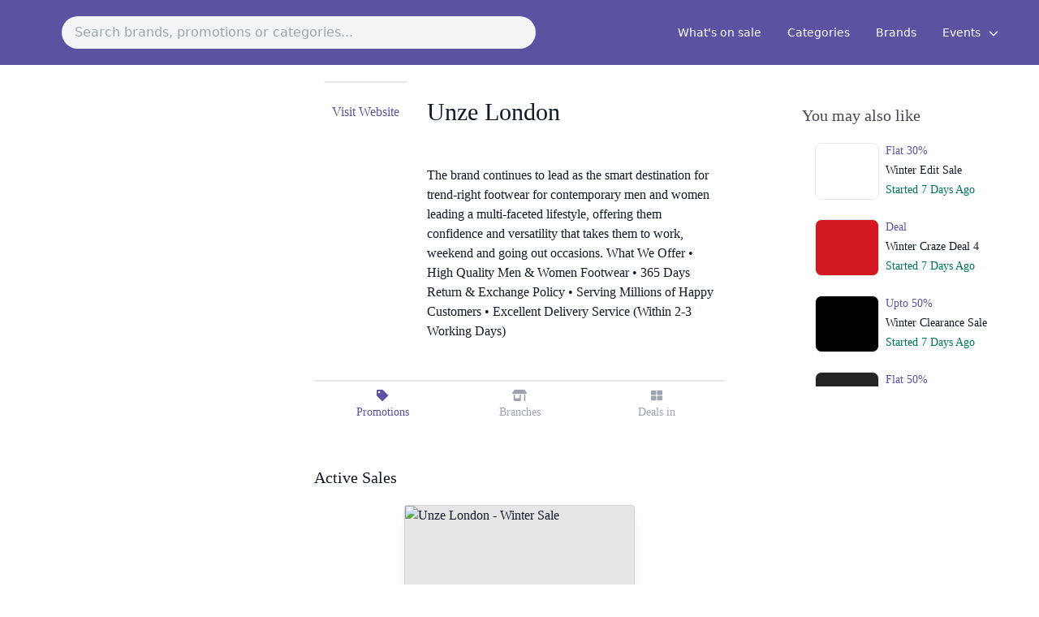

--- FILE ---
content_type: text/html; charset=UTF-8
request_url: https://saleboard.pk/brand/unze-london
body_size: 10107
content:
<!DOCTYPE html>
<html lang="en">
<head>
    <meta charset="utf-8">
    <meta name="viewport" content="width=device-width, initial-scale=1">
    <meta name="csrf-token" content="2tdDZd0RA4znOmxIvZTA4s6N5CGzNEcmXCnZ5i9X">

    <title>Unze London Sale, Deals &amp; Promotions - Saleboard</title>
    <meta name="description" content="Find all latest and hottest sales, deals, discounts and promotions on Unze London in Pakistan. The brand continues to lead as the smart destination for tre...">
    <meta name="robots" content="index, follow" />
            <link rel="canonical" href="https://saleboard.pk/brand/unze-london" />
    
    <link rel="icon" href="https://saleboard.pk/storage/app/public/favicon.ico">

    <!-- Fonts -->
    <link rel="stylesheet" href="https://fonts.googleapis.com/css2?family=Nunito:wght@400;600;700&display=swap">

    <!-- Styles -->

    <link rel="stylesheet" href="https://cdnjs.cloudflare.com/ajax/libs/tailwindcss/2.0.1/tailwind.min.css" integrity="sha512-+WF6UMXHki/uCy0vATJzyA9EmAcohIQuwpNz0qEO+5UeE5ibPejMRdFuARSrl1trs3skqie0rY/gNiolfaef5w==" crossorigin="anonymous" />
    <link rel="stylesheet" href="https://saleboard.pk/css/custom.css">

    <script defer src="https://use.fontawesome.com/releases/v5.3.1/js/all.js"></script>
    <script defer src="https://use.fontawesome.com/releases/v5.3.1/js/v4-shims.js"></script>
    <!-- Scripts -->
    <script src="https://cdn.jsdelivr.net/gh/alpinejs/alpine@v2.7.3/dist/alpine.js" defer></script>
    
    <script src="https://ajax.googleapis.com/ajax/libs/jquery/3.5.1/jquery.min.js"></script>
    <link rel="stylesheet" href="https://saleboard.pk/public/fonts/avenir.css?family=Avenir">
    <!-- Global site tag (gtag.js) - Google Analytics -->
    <script async src="https://www.googletagmanager.com/gtag/js?id=G-W7TCY0QJSR"></script>
    <script>
      window.dataLayer = window.dataLayer || [];
      function gtag(){dataLayer.push(arguments);}
      gtag('js', new Date());
    
      gtag('config', 'G-W7TCY0QJSR');
    </script>

    <!-- Hotjar Tracking Code for saleboard.app -->
    <script>
        (function(h,o,t,j,a,r){
            h.hj=h.hj||function(){(h.hj.q=h.hj.q||[]).push(arguments)};
            h._hjSettings={hjid:2328207,hjsv:6};
            a=o.getElementsByTagName('head')[0];
            r=o.createElement('script');r.async=1;
            r.src=t+h._hjSettings.hjid+j+h._hjSettings.hjsv;
            a.appendChild(r);
        })(window,document,'https://static.hotjar.com/c/hotjar-','.js?sv=');
    </script>
    
    <script type="text/javascript">
    (function(c,l,a,r,i,t,y){
        c[a]=c[a]||function(){(c[a].q=c[a].q||[]).push(arguments)};
        t=l.createElement(r);t.async=1;t.src="https://www.clarity.ms/tag/"+i;
        y=l.getElementsByTagName(r)[0];y.parentNode.insertBefore(t,y);
    })(window, document, "clarity", "script", "746nuif8yy");
    </script>
    
    <!-- Google Tag Manager -->
<script>(function(w,d,s,l,i){w[l]=w[l]||[];w[l].push({'gtm.start':
new Date().getTime(),event:'gtm.js'});var f=d.getElementsByTagName(s)[0],
j=d.createElement(s),dl=l!='dataLayer'?'&l='+l:'';j.async=true;j.src=
'https://www.googletagmanager.com/gtm.js?id='+i+dl;f.parentNode.insertBefore(j,f);
})(window,document,'script','dataLayer','GTM-T993Z9H');</script>
<!-- End Google Tag Manager -->

<style>


        @media  only screen and (min-width: 600px) {
            .scrollSec{
                overflow-y: auto;
                height: 90vh;
            }
        }
        .scrollSec::-webkit-scrollbar {
            width: 5px;

        }
        .scrollSec::-webkit-scrollbar-track {
            background: transparent;
        }
        .scrollSec::-webkit-scrollbar-thumb {
            background: #ACA9BB;
            border-radius: 20px;
        }
        .scrollSec {
            scroll-behavior: smooth;
        }
    </style>
</head>
<body>
<!--<div class="w-100 py-2 px-2 TitleBar"  style="background-color: #5b52a2">-->

<!---->
<!--    <a href="https://saleboard.pk"><div class="container mx-auto"><h1 class="text-white text-2xl text-center">Saleboard</h1></div></a>-->
<!--</div>-->

<div class="w-full text-gray-700" style="background-color: #5b52a2; position: sticky; top: 0; z-index: 1;">
    <div x-data="{ open: false }" class="flex flex-col max-w-screen-2xl px-4 mx-auto md:items-center md:justify-between md:flex-row md:px-6 lg:px-8">
        <div class="p-4 flex flex-row items-center justify-between">
            <a href="https://saleboard.pk">
                <img class="object-contain h-12 rounded-full" src="https://saleboard.pk/storage/app/public/logo-2.png" alt="">
            </a>
        </div>
        <div class="p-3 flex flex-row items-center justify-between md:w-6/12 sm:w-full search-input">
            <a href="" target="_blank" hidden class="searchanchor"></a>
            <input type="text" id="search" class="outline-none bg-gray-100 rounded-full p-2 w-full px-4" placeholder="Search brands, promotions or categories..." autocomplete="off">

            <button class="md:hidden rounded-lg focus:outline-none focus:shadow-outline" @click="open = !open">
                <svg fill="currentColor" viewBox="0 0 15 20" class="w-10 h-10" style="color: white">
                    <path x-show="!open" fill-rule="evenodd" d="M3 5a1 1 0 011-1h12a1 1 0 110 2H4a1 1 0 01-1-1zM3 10a1 1 0 011-1h12a1 1 0 110 2H4a1 1 0 01-1-1zM9 15a1 1 0 011-1h6a1 1 0 110 2h-6a1 1 0 01-1-1z" clip-rule="evenodd"></path>
                    <path x-show="open" fill-rule="evenodd" d="M4.293 4.293a1 1 0 011.414 0L10 8.586l4.293-4.293a1 1 0 111.414 1.414L11.414 10l4.293 4.293a1 1 0 01-1.414 1.414L10 11.414l-4.293 4.293a1 1 0 01-1.414-1.414L8.586 10 4.293 5.707a1 1 0 010-1.414z" clip-rule="evenodd"></path>
                </svg>
            </button>
        </div>

        <nav :class="{'flex': open, 'hidden': !open}" class="flex-col flex-grow pb-4 md:pb-0 hidden md:flex md:justify-end md:flex-row">
            
            <!--<a class="px-4 py-2 mt-2 text-sm text-white  md:mt-0" href="https://saleboard.pk/stories/guest-posting" >Write for us</a>!-->
            <a class="px-4 py-2 mt-2 text-sm text-white  md:mt-0" href="https://saleboard.pk/whats-on-sale" >What's on sale</a>
            <a class="px-4 py-2 mt-2 text-sm text-white  md:mt-0" href="https://saleboard.pk/categories">Categories</a>
            <a class="px-4 py-2 mt-2 text-sm text-white  md:mt-0" href="https://saleboard.pk/brands">Brands</a>
            <div x-data="{ open: false }" class="relative">
                <!-- Dropdown Toggle Button -->
                <button @click="open = !open" class="px-4 py-2 mt-2 text-sm md:mt-0 text-white hover:text-gray-200 focus:outline-none">
                    Events
                    <svg class="w-4 h-4 inline-block ml-1" fill="none" stroke="currentColor" viewBox="0 0 24 24" xmlns="http://www.w3.org/2000/svg">
                    <path stroke-linecap="round" stroke-linejoin="round" stroke-width="2" d="M19 9l-7 7-7-7"></path>
                    </svg>
                </button>
                
                <!-- Dropdown Menu Items -->
                <div x-show="open" @click.away="open = false" class="absolute right-0 mt-2 w-56 bg-white rounded-lg shadow-lg z-10">
                    <div class="scrollSec max-h-72 overflow-y-auto scrollbar-thin scrollbar-thumb-gray-400 scrollbar-track-gray-100">
                                             <a class="flex justify-between items-center px-4 py-2 text-gray-800 hover:bg-gray-200" href="https://saleboard.pk/event/winter" >
                         <span>Winter Sale</span>
                                                    <span class="text-white rounded-full px-2 py-1 text-xs" style="background-color: #5b52a2;">New</span>
                                                </a>
                                             <a class="flex justify-between items-center px-4 py-2 text-gray-800 hover:bg-gray-200" href="https://saleboard.pk/event/valentines-day" >
                         <span>Valentine&#039;s Day Sale</span>
                                                </a>
                                             <a class="flex justify-between items-center px-4 py-2 text-gray-800 hover:bg-gray-200" href="https://saleboard.pk/event/women-day" >
                         <span>International Women&#039;s Day Sale</span>
                                                </a>
                                             <a class="flex justify-between items-center px-4 py-2 text-gray-800 hover:bg-gray-200" href="https://saleboard.pk/event/pakistan-day" >
                         <span>Pakistan Day Sale</span>
                                                </a>
                                             <a class="flex justify-between items-center px-4 py-2 text-gray-800 hover:bg-gray-200" href="https://saleboard.pk/event/ramzan" >
                         <span>Ramadan Sale</span>
                                                </a>
                                             <a class="flex justify-between items-center px-4 py-2 text-gray-800 hover:bg-gray-200" href="https://saleboard.pk/event/eid-ul-fitr" >
                         <span>Eid ul Fitr Sale</span>
                                                </a>
                                             <a class="flex justify-between items-center px-4 py-2 text-gray-800 hover:bg-gray-200" href="https://saleboard.pk/event/labor-day" >
                         <span>Labor Day Sale</span>
                                                </a>
                                             <a class="flex justify-between items-center px-4 py-2 text-gray-800 hover:bg-gray-200" href="https://saleboard.pk/event/mothers-day" >
                         <span>Mothers Day Sale</span>
                                                </a>
                                             <a class="flex justify-between items-center px-4 py-2 text-gray-800 hover:bg-gray-200" href="https://saleboard.pk/event/eid-ul-adha" >
                         <span>Eid ul Adha Sale</span>
                                                </a>
                                             <a class="flex justify-between items-center px-4 py-2 text-gray-800 hover:bg-gray-200" href="https://saleboard.pk/event/fathers-day" >
                         <span>Fathers Day Sale</span>
                                                </a>
                                             <a class="flex justify-between items-center px-4 py-2 text-gray-800 hover:bg-gray-200" href="https://saleboard.pk/event/summer-sale" >
                         <span>Summer Sale</span>
                                                </a>
                                             <a class="flex justify-between items-center px-4 py-2 text-gray-800 hover:bg-gray-200" href="https://saleboard.pk/event/independence-day" >
                         <span>Independence Day Sale</span>
                                                </a>
                                             <a class="flex justify-between items-center px-4 py-2 text-gray-800 hover:bg-gray-200" href="https://saleboard.pk/event/defence-day" >
                         <span>Defence Day Sale</span>
                                                </a>
                                             <a class="flex justify-between items-center px-4 py-2 text-gray-800 hover:bg-gray-200" href="https://saleboard.pk/event/1010" >
                         <span>10.10 Sale</span>
                                                </a>
                                             <a class="flex justify-between items-center px-4 py-2 text-gray-800 hover:bg-gray-200" href="https://saleboard.pk/event/1111" >
                         <span>11.11 Sale</span>
                                                </a>
                                             <a class="flex justify-between items-center px-4 py-2 text-gray-800 hover:bg-gray-200" href="https://saleboard.pk/event/blessed-friday" >
                         <span>Blessed Friday Sale</span>
                                                </a>
                                             <a class="flex justify-between items-center px-4 py-2 text-gray-800 hover:bg-gray-200" href="https://saleboard.pk/event/1212" >
                         <span>12.12 Sale</span>
                                                </a>
                                             <a class="flex justify-between items-center px-4 py-2 text-gray-800 hover:bg-gray-200" href="https://saleboard.pk/event/christmas" >
                         <span>Christmas Sale</span>
                                                </a>
                                             <a class="flex justify-between items-center px-4 py-2 text-gray-800 hover:bg-gray-200" href="https://saleboard.pk/event/quaid-day" >
                         <span>Quaid Day Sale</span>
                                                </a>
                                             <a class="flex justify-between items-center px-4 py-2 text-gray-800 hover:bg-gray-200" href="https://saleboard.pk/event/new-year" >
                         <span>New Year Sale</span>
                                                </a>
                                        </div>
                </div>
            </div>

        </nav>
    </div>
    <div class="">

        <ul class="autocom-box">

        </ul>
    </div>
</div>
<div class="content font-sans text-gray-900 antialiased mb-20">
    <style>
        @media  only screen and (max-width: 600px) {
            .promotionCards {
                margin: auto;
                margin-bottom: 1em !important;
            }
        }

        .promotionCards {
            margin: auto;
        }

        .alsoLikeSec::-webkit-scrollbar {
            width: 5px;

        }

        .alsoLikeSec::-webkit-scrollbar-track {
            background: transparent;
        }

        .alsoLikeSec::-webkit-scrollbar-thumb {
            background: #ACA9BB;
            border-radius: 20px;
        }


    </style>
      <style>
    #search {

    }

    .wrappersearch ul li {
        position:relative;
    }



    .wrappersearch .search-input {
        background: #fff;
        width: 100%;
        /*border-radius: 5px;*/
        /*box-shadow: 0px 1px 5px 3px rgba(0, 0, 0, 0.12);*/

    }

    /*.search-input input {*/
    /*    height: 55px;*/
    /*    width: 100%;*/
    /*    outline: none;*/
    /*    border: none;*/
    /*    border-radius: 5px;*/
    /*    padding: 0 60px 0 20px;*/
    /*    font-size: 18px;*/
    /*    !*box-shadow: 0px 1px 5px rgba(0, 0, 0, 0.1);*!*/
    /*}*/

    .search-input.active input {
        /*border-radius: 5px 5px 0 0;*/
    }

    /*.search-input .autocom-box {*/
    /*    padding: 0;*/
    /*    opacity: 0;*/
    /*    pointer-events: none;*/
    /*    max-height: 280px;*/
    /*    overflow-y: auto;*/
    /*}*/

    /*.search-input.active .autocom-box {*/
    /*    padding: 10px 8px;*/
    /*    opacity: 1;*/
    /*    pointer-events: auto;*/
    /*}*/

    /*.autocom-box li {*/
    /*    list-style: none;*/
    /*    padding: 8px 12px;*/
    /*    display: none;*/
    /*    width: 100%;*/
    /*    cursor: default;*/
    /*    !*border-radius: 3px;*!*/
    /*}*/

    .search-input.active .autocom-box li {
        display: block;
    }

    .autocom-box li:hover {
        background: #efefef;
    }

    .autocom-box {
        width: 100%;
        display: block;
        position: absolute;
        background-color: white;
        min-width: 0;
        box-shadow: 0px 8px 16px 0px rgb(0 0 0 / 20%);
        z-index: 1;
        /*left: 25.45%;*/
    }

    .autocom-box > li{
        padding: .5rem;
    }
    .search-input .icon {
        position: absolute;
        right: 0px;
        top: 0px;
        height: 55px;
        width: 55px;
        text-align: center;
        line-height: 55px;
        font-size: 20px;
        color: #644bff;
        cursor: pointer;
    }
    .typeof{
        background: #c7c7c7;
        font-size: 0.6rem;
        border-radius: 10px;
        padding-right: .3rem;
        padding-left: .3rem;
        color: white;
    }

    @media  only screen and (max-width: 600px) {

        .autocom-box{
            width: 100% !important;
            position: inherit;
        }
    }
</style>

















<script>
    const searchWrapper = document.querySelector(".search-input");
    const inputBox = document.querySelector("#search");
    const suggBox = document.querySelector(".autocom-box");
    // const icon = searchWrapper.querySelector(".icon");
    let linkTag = document.querySelector(".searchanchor");


    // if user press any key and release
    inputBox.onkeyup = (e) => {
        let userData = e.target.value; //user enetered data
        let emptyArray = [];
        let emptyArrayc = [];
        let emptyArrayb = [];
        if (userData) {
            // icon.onclick = ()=>{
            //     webLink = "https://www.google.com/search?q=" + userData;
            //     linkTag.setAttribute("href", webLink);
            //     console.log(webLink);
            //     linkTag.click();
            // }

            request = $.ajax({
                url: "https://saleboard.pk/search",
                type: "post",
                data: {
                    "_token": "2tdDZd0RA4znOmxIvZTA4s6N5CGzNEcmXCnZ5i9X",
                    'search': userData,
                }
            });

            // Callback handler that will be called on success
            request.done(function (response, textStatus, jqXHR) {
                // console.log(response);
                // Log a message to the console
                // var response = JSON.stringify(response);
                // suggestionsName = [];
                // for (var i = 0; i < response.length; i++) {
                //     suggestionsName[i] = {
                //         "name": response[i]['name'],
                //         "slug": response[i]['slug']
                //     };
                // }
                // console.log(suggestionsName);

                // Callback handler that will be called on failure
                // request.fail(function (jqXHR, textStatus, errorThrown){
                //     // Log the error to the console
                //     console.error(
                //         "The following error occurred: "+
                //         textStatus, errorThrown
                //     );
                // });

                //
                // emptyArray = suggestionsName.filter((data) => {
                //     //filtering array value and user characters to lowercase and return only those words which are start with user enetered chars
                //     return data.toLocaleLowerCase().startsWith(userData.toLocaleLowerCase());
                // });

                emptyArray = response['categories'].map((data) => {
                    // passing return data inside li tag
                    return data = '<li><a href="https://saleboard.pk/category/'+data['slug']+'">' + capitalize(data['name']) + ' <small class="typeof">Category</small></a></li>';
                });

                emptyArrayb = response['brands'].map((data) => {
                    // passing return data inside li tag
                    return data = '<li><a href="https://saleboard.pk/brand/'+data['slug']+'">' + capitalize(data['name']) + ' <small class="typeof">Brand</small></a></li>';
                });
                emptyArrayc = response['promotions'].map((data) => {
                    // passing return data inside li tag
                    return data = '<li><a href="https://saleboard.pk/promotion/'+data['slug']+'">' + capitalize(data['name']) + ' <small class="typeof">Promotion</small></a></li>';
                });


                var arry = emptyArray.concat(emptyArrayb, emptyArrayc);
                $('.search-input').addClass("active");
                $('.autocom-box').fadeIn();

                showSuggestions(arry);
            });

        } else {
            searchWrapper.classList.remove("active"); //hide autocomplete box
            $('.autocom-box').fadeOut();

        }
    }


    function showSuggestions(list) {
        let listData;
        // if (!list.length) {
        //     userValue = inputBox.value;
        //     listData = '<li>' + userValue + '</li>';
        // } else {
            listData = list.join('');
        // }
        suggBox.innerHTML = listData;
    }

    function capitalize(str) {
        strVal = '';
        str = str.split(' ');
        for (var chr = 0; chr < str.length; chr++) {
            strVal += str[chr].substring(0, 1).toUpperCase() + str[chr].substring(1, str[chr].length) + ' '
        }
        return strVal
    }


</script>
    <div class="container py-2 px-2 mx-auto" style="font-family: 'Avenir' !important;">
        <div class="flex flex-wrap">
            <div class="w-full md:w-1/4 lg:w-1/4">
                <div class="md:block lg:block hidden">
                
                    <!--<a href="https://pakistantraveldiaries.com?referrer=saleboard&type=sideTower" rel="nofollow" target="_blank">-->
                    <!--    <img src="https://saleboard.pk/storage/app/public/aImages/PTD4x3.png" class="object-contain" loading="lazy"/>-->
                    <!--</a>-->
                    
                    <!--<a href="tel:+923247983122?referrer=saleboard&type=sideTower&code=BD-1" rel="nofollow" target="_blank">-->
                    <!--    <img src="https://saleboard.pk/storage/app/public/aImages/Parlor sidebar 2.gif" class="object-contain mx-auto" loading="lazy"/>-->
                    <!--</a>-->
                    
                                    
                </div>
                
                <div class="md:hidden lg:hidden block">
                                
                    <!--<a href="https://pakistantraveldiaries.com?referrer=saleboard&type=banner" rel="nofollow">-->
                    <!--    <img src="https://saleboard.pk/storage/app/public/aImages/PTDBanner.png" width="600" class="object-contain" loading="lazy" />-->
                    <!--</a>-->
                    
                    <!--<a href="https://instagram.com/stylinchic_official?referrer=saleboard&type=banner&code=BD-1" rel="nofollow" target="_blank" width="600">-->
                    <!--    <img src="https://saleboard.pk/storage/app/public/aImages/Parlor banner 1.gif" width="600" class="object-contain mx-auto" loading="lazy" />-->
                    <!--</a>-->
                    
                                    </div>
            </div>
            <div class="w-full md:w-2/4 lg:w-2/4">
                <div class="w-full md:w-4/5 lg:w-4/5 mx-auto">
                    <div class="flex flex-wrap">

                        <div class="flex flex-wrap  lg:mx-auto border-b-2 pb-12">
                            <div class="w-full md:w-1/4 p-3">
                                <img
                                    src="https://saleboard.pk/storage/app/public/brands/AkMhpTo8sbPyuEikTLfrqOc0GMm1/profile-image.jpg"

                                    class="border mx-auto rounded-lg"
                                    style=" object-fit: contain; margin-top: 0px; position: relative; background:  #FFFFFF center no-repeat;    height: auto;"
                                    alt="">
                                                                    <p class="text-gray-400 mx-auto text-center sba-color mt-6"><a rel="nofollow" href="https://unze.com.pk/?referrer=saleboard&code=BD-0" target="_blank">Visit Website</a></p>
                                                            </div>

                            <div class="w-full md:w-3/4 px-3">
                                <h1 class=" text-3xl mt-8">Unze London</h1>
                                <div class="w-full mt-12">
                                                                            The brand continues to lead as the smart destination for trend-right footwear for contemporary men and women leading a multi-faceted lifestyle, offering them confidence and versatility that takes them to work, weekend and going out occasions. 
What We Offer
•	High Quality Men &amp; Women Footwear 
•	365 Days Return &amp; Exchange Policy
•	Serving Millions of Happy Customers
•	Excellent Delivery Service (Within 2-3 Working Days)

                                                                    </div>



                            </div>

                        </div>
                    </div>
                    <ul class="list-reset flex w-full  lg:mx-auto">
                        <li class="w-2/6 p-0 text-center">
                            <a class="bg-white inline-block py-2 px-4 text-gray-400 text-sm active"
                               data-select="one" id="one" href="javascript:void(0)"><i class="fas fa-tag"></i> <h3>Promotions</h3></a>
                        </li>
                        <li class="w-2/6 p-0 text-center">
                            <a class="bg-white inline-block py-2 px-4 text-gray-400 text-sm" data-select="three"
                               id="three" href="javascript:void(0)"><i class="fas fa-store-alt"></i> <h3>Branches</h3></a>
                        </li>
                        <li class="w-2/6 p-0 text-center ">
                            <a class="bg-white inline-block py-2 px-4 text-gray-400 text-sm" data-select="two"
                               id="two" href="javascript:void(0)"><i class="fas fa-th-large"></i> <h3>Deals in</h3></a>
                        </li>


                    </ul>

                    <div class="content w-full  lg:mx-auto">
                        <div id="tabs1">
                            <h2 class="text-xl mt-12 mb-5">Active Sales</h2>
                            <div class="flex flex-wrap mb-12">
                                                                                                            <style>
.truncateTwoLine {
    overflow: hidden;
    text-overflow: ellipsis;
    height: 31px;
    white-space: normal;
}
</style>
<div class="lg:w-1/4 mb-2 mr-2 md:w-1/1 border-0 rounded border-0 shadow-lg border-gray-300 ml-0 sm:w-1/2 border promotionCards "
     style=" height: auto;  width: 17.8rem; margin-bottom: 2% !important;">
    <a href="https://saleboard.pk/promotion/unze-london-winter-sale-2025-december" class="mb-4">
        <div class="w-full rounded-lg" style="background: url('https://saleboard.pk/storage/app/public/brands/unze-london-promotions/1767195582.gif') center no-repeat;  background-size: cover;background-color:  rgba(255,255,255,0.5);">

            <div class="" style="background-color:rgba(0, 0, 0, 0.1);    backdrop-filter: blur(15px);">
            <img class=" mx-auto w-52 rounded-t"
                 src="https://saleboard.pk/storage/app/public/brands/unze-london-promotions/1767195582.gif"

                 style="min-width: 220px; min-height: 160px; width: 100%; object-fit: contain; margin-top: 0px; position: relative; background: transparent center no-repeat;    height: 140px;"
                 alt="Unze London - Winter Sale"
                 loading="lazy">
            </div>
        </div>
   

        <div class="px-2 py-3">

            <div class="">
                <div class="" style="">


                    <p class="promotion_type w-100">

                        <span class=" text-sm font-semibold " style="color: #5b52a2; text-transform: uppercase;">
                            Upto
                                                            75%
                                                                                </span>
                    </p>

                    <div class="flex flex-nowrap mt-1">
                        <div class="w-9/12">

                            <h3 class="truncate text-sm mt-1 font-semibold">Winter Sale</h3>

                        </div>
                    </div>
                </div>


            </div>

            <p class="truncateTwoLine text-xs mt-1 mb-1">Unze London Winter Sale Is Here
Enjoy Up To 75% Off On Everything</p>
            <p class=" text-sm mt-1"
               style="">
                                    <span style="color: #5b52a2">Started 20 Days Ago</span>
                            </p>

        </div>

    </a>
</div>
                                                                                                                                                                                                                                                                                                                                                                                                                        

                            </div>
                            
                            <div class="md:hidden lg:hidden block">
                
                                <!--<a href="https://pakistantraveldiaries.com?referrer=saleboard&type=sideTower" rel="nofollow" target="_blank">-->
                                <!--    <img src="https://saleboard.pk/storage/app/public/aImages/PTD4x3.png" class="object-contain mx-auto" loading="lazy"/>-->
                                <!--</a>-->
                                
                                <!--<a href="tel:+923247983122?referrer=saleboard&type=sideTower&code=BD-2" rel="nofollow" target="_blank">-->
                                <!--    <img src="https://saleboard.pk/storage/app/public/aImages/Parlor sidebar 2.gif" class="object-contain mx-auto" loading="lazy"/>-->
                                <!--</a>-->
                                
                                                            
                            </div>
               
                            <div class="md:block lg:block hidden">
                                            
                                <!--<a href="https://pakistantraveldiaries.com?referrer=saleboard&type=banner" rel="nofollow">-->
                                <!--    <img src="https://saleboard.pk/storage/app/public/aImages/PTDBanner.png" width="600" class="object-contain mx-auto" loading="lazy" />-->
                                <!--</a>-->
                                <!--<a href="https://instagram.com/stylinchic_official?referrer=saleboard&type=banner&code=BD-2" rel="nofollow" target="_blank" width="600">-->
                                <!--    <img src="https://saleboard.pk/storage/app/public/aImages/Parlor banner 1.gif" width="600" class="object-contain mx-auto" loading="lazy" />-->
                                <!--</a>-->
                                
                                                            </div>

                            <h3 class="text-xl mt-12 mb-5">In The Past</h3>
                            <div class="flex flex-wrap" style="opacity: 0.7">
                                                                                                                                                                                <style>
.truncateTwoLine {
    overflow: hidden;
    text-overflow: ellipsis;
    height: 31px;
    white-space: normal;
}
</style>
<div class="lg:w-1/4 mb-2 mr-2 md:w-1/1 border-0 rounded border-0 shadow-lg border-gray-300 ml-0 sm:w-1/2 border promotionCards "
     style=" height: auto;  width: 17.8rem; margin-bottom: 2% !important;">
    <a href="https://saleboard.pk/promotion/unze-london-blessed-friday-sale-2025-december" class="mb-4">
        <div class="w-full rounded-lg" style="background: url('https://saleboard.pk/storage/app/public/brands/unze-london-promotions/1766422886.jpeg') center no-repeat;  background-size: cover;background-color:  rgba(255,255,255,0.5);">

            <div class="" style="background-color:rgba(0, 0, 0, 0.1);    backdrop-filter: blur(15px);">
            <img class=" mx-auto w-52 rounded-t"
                 src="https://saleboard.pk/storage/app/public/brands/unze-london-promotions/1766422886.jpeg"

                 style="min-width: 220px; min-height: 160px; width: 100%; object-fit: contain; margin-top: 0px; position: relative; background: transparent center no-repeat;    height: 140px;"
                 alt="Unze London - Blessed Friday Sale"
                 loading="lazy">
            </div>
        </div>
   

        <div class="px-2 py-3">

            <div class="">
                <div class="" style="">


                    <p class="promotion_type w-100">

                        <span class=" text-sm font-semibold " style="color: #5b52a2; text-transform: uppercase;">
                            Flat
                                                            50%
                                                                                </span>
                    </p>

                    <div class="flex flex-nowrap mt-1">
                        <div class="w-9/12">

                            <h3 class="truncate text-sm mt-1 font-semibold">Blessed Friday Sale</h3>

                        </div>
                    </div>
                </div>


            </div>

            <p class="truncateTwoLine text-xs mt-1 mb-1">Don’t Miss The Last Week Of Our Blessed Friday Sale!
Enjoy A Flat 50% OFF On Everything. Hurry, Shop Now And Grab Your Favorites Before They’re Gone!c</p>
            <p class=" text-sm mt-1"
               style="">
                                    <span class="sba-red">Ended</span>
                            </p>

        </div>

    </a>
</div>
                                                                                                                                                <style>
.truncateTwoLine {
    overflow: hidden;
    text-overflow: ellipsis;
    height: 31px;
    white-space: normal;
}
</style>
<div class="lg:w-1/4 mb-2 mr-2 md:w-1/1 border-0 rounded border-0 shadow-lg border-gray-300 ml-0 sm:w-1/2 border promotionCards "
     style=" height: auto;  width: 17.8rem; margin-bottom: 2% !important;">
    <a href="https://saleboard.pk/promotion/unze-london-summer-sale-2025-july" class="mb-4">
        <div class="w-full rounded-lg" style="background: url('https://saleboard.pk/storage/app/public/brands/unze-london-promotions/1752490004.jpeg') center no-repeat;  background-size: cover;background-color:  rgba(255,255,255,0.5);">

            <div class="" style="background-color:rgba(0, 0, 0, 0.1);    backdrop-filter: blur(15px);">
            <img class=" mx-auto w-52 rounded-t"
                 src="https://saleboard.pk/storage/app/public/brands/unze-london-promotions/1752490004.jpeg"

                 style="min-width: 220px; min-height: 160px; width: 100%; object-fit: contain; margin-top: 0px; position: relative; background: transparent center no-repeat;    height: 140px;"
                 alt="Unze London - Summer Sale"
                 loading="lazy">
            </div>
        </div>
   

        <div class="px-2 py-3">

            <div class="">
                <div class="" style="">


                    <p class="promotion_type w-100">

                        <span class=" text-sm font-semibold " style="color: #5b52a2; text-transform: uppercase;">
                            Upto
                                                            75%
                                                                                </span>
                    </p>

                    <div class="flex flex-nowrap mt-1">
                        <div class="w-9/12">

                            <h3 class="truncate text-sm mt-1 font-semibold">Summer Sale</h3>

                        </div>
                    </div>
                </div>


            </div>

            <p class="truncateTwoLine text-xs mt-1 mb-1">Unze London, A Renowned UK Fashion Brand, Has Announced Its Summer Sale Across Pakistan, Offering Discounts Of Up To 75% On A Wide Range Of Products.</p>
            <p class=" text-sm mt-1"
               style="">
                                    <span class="sba-red">Ended</span>
                            </p>

        </div>

    </a>
</div>
                                                                                                                                                <style>
.truncateTwoLine {
    overflow: hidden;
    text-overflow: ellipsis;
    height: 31px;
    white-space: normal;
}
</style>
<div class="lg:w-1/4 mb-2 mr-2 md:w-1/1 border-0 rounded border-0 shadow-lg border-gray-300 ml-0 sm:w-1/2 border promotionCards "
     style=" height: auto;  width: 17.8rem; margin-bottom: 2% !important;">
    <a href="https://saleboard.pk/promotion/unze-london-eid-festive-sale-2025-may" class="mb-4">
        <div class="w-full rounded-lg" style="background: url('https://saleboard.pk/storage/app/public/brands/unze-london-promotions/1748000022.jpeg') center no-repeat;  background-size: cover;background-color:  rgba(255,255,255,0.5);">

            <div class="" style="background-color:rgba(0, 0, 0, 0.1);    backdrop-filter: blur(15px);">
            <img class=" mx-auto w-52 rounded-t"
                 src="https://saleboard.pk/storage/app/public/brands/unze-london-promotions/1748000022.jpeg"

                 style="min-width: 220px; min-height: 160px; width: 100%; object-fit: contain; margin-top: 0px; position: relative; background: transparent center no-repeat;    height: 140px;"
                 alt="Unze London - Eid Festive Sale"
                 loading="lazy">
            </div>
        </div>
   

        <div class="px-2 py-3">

            <div class="">
                <div class="" style="">


                    <p class="promotion_type w-100">

                        <span class=" text-sm font-semibold " style="color: #5b52a2; text-transform: uppercase;">
                            Upto
                                                            50%
                                                                                </span>
                    </p>

                    <div class="flex flex-nowrap mt-1">
                        <div class="w-9/12">

                            <h3 class="truncate text-sm mt-1 font-semibold">Eid Festive Sale</h3>

                        </div>
                    </div>
                </div>


            </div>

            <p class="truncateTwoLine text-xs mt-1 mb-1">Eid Festive Sale!
Up To 50% Off On Everything
Online &amp; In-stores</p>
            <p class=" text-sm mt-1"
               style="">
                                    <span class="sba-red">Ended</span>
                            </p>

        </div>

    </a>
</div>
                                                                                                                                                <style>
.truncateTwoLine {
    overflow: hidden;
    text-overflow: ellipsis;
    height: 31px;
    white-space: normal;
}
</style>
<div class="lg:w-1/4 mb-2 mr-2 md:w-1/1 border-0 rounded border-0 shadow-lg border-gray-300 ml-0 sm:w-1/2 border promotionCards "
     style=" height: auto;  width: 17.8rem; margin-bottom: 2% !important;">
    <a href="https://saleboard.pk/promotion/unze-london-eid-sale-2025-march" class="mb-4">
        <div class="w-full rounded-lg" style="background: url('https://saleboard.pk/storage/app/public/brands/unze-london-promotions/1741366541.jpeg') center no-repeat;  background-size: cover;background-color:  rgba(255,255,255,0.5);">

            <div class="" style="background-color:rgba(0, 0, 0, 0.1);    backdrop-filter: blur(15px);">
            <img class=" mx-auto w-52 rounded-t"
                 src="https://saleboard.pk/storage/app/public/brands/unze-london-promotions/1741366541.jpeg"

                 style="min-width: 220px; min-height: 160px; width: 100%; object-fit: contain; margin-top: 0px; position: relative; background: transparent center no-repeat;    height: 140px;"
                 alt="Unze London - Eid Sale"
                 loading="lazy">
            </div>
        </div>
   

        <div class="px-2 py-3">

            <div class="">
                <div class="" style="">


                    <p class="promotion_type w-100">

                        <span class=" text-sm font-semibold " style="color: #5b52a2; text-transform: uppercase;">
                            Flat
                                                            50%
                                                                                </span>
                    </p>

                    <div class="flex flex-nowrap mt-1">
                        <div class="w-9/12">

                            <h3 class="truncate text-sm mt-1 font-semibold">Eid Sale</h3>

                        </div>
                    </div>
                </div>


            </div>

            <p class="truncateTwoLine text-xs mt-1 mb-1">Eid Sale
Enjoy Flat 50% Off On Everything
Available In-stores &amp; Online</p>
            <p class=" text-sm mt-1"
               style="">
                                    <span class="sba-red">Ended</span>
                            </p>

        </div>

    </a>
</div>
                                                                                                                                                <style>
.truncateTwoLine {
    overflow: hidden;
    text-overflow: ellipsis;
    height: 31px;
    white-space: normal;
}
</style>
<div class="lg:w-1/4 mb-2 mr-2 md:w-1/1 border-0 rounded border-0 shadow-lg border-gray-300 ml-0 sm:w-1/2 border promotionCards "
     style=" height: auto;  width: 17.8rem; margin-bottom: 2% !important;">
    <a href="https://saleboard.pk/promotion/unze-london-winter-sale-2025-january" class="mb-4">
        <div class="w-full rounded-lg" style="background: url('https://saleboard.pk/storage/app/public/brands/unze-london-promotions/1737717099.jpeg') center no-repeat;  background-size: cover;background-color:  rgba(255,255,255,0.5);">

            <div class="" style="background-color:rgba(0, 0, 0, 0.1);    backdrop-filter: blur(15px);">
            <img class=" mx-auto w-52 rounded-t"
                 src="https://saleboard.pk/storage/app/public/brands/unze-london-promotions/1737717099.jpeg"

                 style="min-width: 220px; min-height: 160px; width: 100%; object-fit: contain; margin-top: 0px; position: relative; background: transparent center no-repeat;    height: 140px;"
                 alt="Unze London - Winter Sale"
                 loading="lazy">
            </div>
        </div>
   

        <div class="px-2 py-3">

            <div class="">
                <div class="" style="">


                    <p class="promotion_type w-100">

                        <span class=" text-sm font-semibold " style="color: #5b52a2; text-transform: uppercase;">
                            Upto
                                                            75%
                                                                                </span>
                    </p>

                    <div class="flex flex-nowrap mt-1">
                        <div class="w-9/12">

                            <h3 class="truncate text-sm mt-1 font-semibold">Winter Sale</h3>

                        </div>
                    </div>
                </div>


            </div>

            <p class="truncateTwoLine text-xs mt-1 mb-1">Winter Sale
Enjoy Up To 75% Off On Everything
Available In-stores &amp; Online</p>
            <p class=" text-sm mt-1"
               style="">
                                    <span class="sba-red">Ended</span>
                            </p>

        </div>

    </a>
</div>
                                                                    

                            </div>

                        </div>
                        <div id="tabs2" style="display: none;">
                            <div class="flex flex-wrap">
                                                                    <div class="lg:w-1/6 mb-2 md:w-1/1 border-0  ml-0 sm:w-1/2 p-2"
                                         style="width: 7.4rem ">
                                        <a href="https://saleboard.pk/category/kids-toys" class="mb-4">

                                            <img class=" rounded shadow-lg"
                                                 src="https://saleboard.pk/storage/app/public/categoryImages/DMXTnBONYES0Jk0gpUA2.jpg"
                                                 style=""
                                                 alt="Kids &amp; Toys's Sales, Promotions and Deals">


                                            <div class=" py-4">
                                                <div class="">
                                                    <div class="" style="">
                                                        <p class="font-semibold truncate text-center">Kids &amp; Toys </p>
                                                    </div>

                                                </div>

                                            </div>
                                        </a>
                                    </div>

                                                                    <div class="lg:w-1/6 mb-2 md:w-1/1 border-0  ml-0 sm:w-1/2 p-2"
                                         style="width: 7.4rem ">
                                        <a href="https://saleboard.pk/category/kids-footwear" class="mb-4">

                                            <img class=" rounded shadow-lg"
                                                 src="https://saleboard.pk/storage/app/public/categoryImages/MR7NDovYCe0UuMFUoGak.jpg"
                                                 style=""
                                                 alt="Kids Footwear's Sales, Promotions and Deals">


                                            <div class=" py-4">
                                                <div class="">
                                                    <div class="" style="">
                                                        <p class="font-semibold truncate text-center">Kids Footwear </p>
                                                    </div>

                                                </div>

                                            </div>
                                        </a>
                                    </div>

                                                                    <div class="lg:w-1/6 mb-2 md:w-1/1 border-0  ml-0 sm:w-1/2 p-2"
                                         style="width: 7.4rem ">
                                        <a href="https://saleboard.pk/category/women-shoes" class="mb-4">

                                            <img class=" rounded shadow-lg"
                                                 src="https://saleboard.pk/storage/app/public/categoryImages/OYnomEJCZXhdaDqIFivQ.jpg"
                                                 style=""
                                                 alt="Women Shoes's Sales, Promotions and Deals">


                                            <div class=" py-4">
                                                <div class="">
                                                    <div class="" style="">
                                                        <p class="font-semibold truncate text-center">Women Shoes </p>
                                                    </div>

                                                </div>

                                            </div>
                                        </a>
                                    </div>

                                                                    <div class="lg:w-1/6 mb-2 md:w-1/1 border-0  ml-0 sm:w-1/2 p-2"
                                         style="width: 7.4rem ">
                                        <a href="https://saleboard.pk/category/men-shoes" class="mb-4">

                                            <img class=" rounded shadow-lg"
                                                 src="https://saleboard.pk/storage/app/public/categoryImages/Q3h3475GVW9V0njk0u73.jpg"
                                                 style=""
                                                 alt="Men Shoes's Sales, Promotions and Deals">


                                            <div class=" py-4">
                                                <div class="">
                                                    <div class="" style="">
                                                        <p class="font-semibold truncate text-center">Men Shoes </p>
                                                    </div>

                                                </div>

                                            </div>
                                        </a>
                                    </div>

                                                                    <div class="lg:w-1/6 mb-2 md:w-1/1 border-0  ml-0 sm:w-1/2 p-2"
                                         style="width: 7.4rem ">
                                        <a href="https://saleboard.pk/category/fashion-men" class="mb-4">

                                            <img class=" rounded shadow-lg"
                                                 src="https://saleboard.pk/storage/app/public/categoryImages/a5OpxNZq3GKH6AIJg1lN.jpg"
                                                 style=""
                                                 alt="Fashion - Men's Sales, Promotions and Deals">


                                            <div class=" py-4">
                                                <div class="">
                                                    <div class="" style="">
                                                        <p class="font-semibold truncate text-center">Fashion - Men </p>
                                                    </div>

                                                </div>

                                            </div>
                                        </a>
                                    </div>

                                                                    <div class="lg:w-1/6 mb-2 md:w-1/1 border-0  ml-0 sm:w-1/2 p-2"
                                         style="width: 7.4rem ">
                                        <a href="https://saleboard.pk/category/fashion-women" class="mb-4">

                                            <img class=" rounded shadow-lg"
                                                 src="https://saleboard.pk/storage/app/public/categoryImages/eJ7y6XV6e6M95dGXPHbU.jpg"
                                                 style=""
                                                 alt="Fashion - Women's Sales, Promotions and Deals">


                                            <div class=" py-4">
                                                <div class="">
                                                    <div class="" style="">
                                                        <p class="font-semibold truncate text-center">Fashion - Women </p>
                                                    </div>

                                                </div>

                                            </div>
                                        </a>
                                    </div>

                                                                    <div class="lg:w-1/6 mb-2 md:w-1/1 border-0  ml-0 sm:w-1/2 p-2"
                                         style="width: 7.4rem ">
                                        <a href="https://saleboard.pk/category/women-bags" class="mb-4">

                                            <img class=" rounded shadow-lg"
                                                 src="https://saleboard.pk/storage/app/public/categoryImages/hhFjXtPCRyTOTFXXc8Kn.jpg"
                                                 style=""
                                                 alt="Women Bags's Sales, Promotions and Deals">


                                            <div class=" py-4">
                                                <div class="">
                                                    <div class="" style="">
                                                        <p class="font-semibold truncate text-center">Women Bags </p>
                                                    </div>

                                                </div>

                                            </div>
                                        </a>
                                    </div>

                                                            </div>
                        </div>
                        <div id="tabs3" class="w-full" style="display: none;">

                                                            <div class="flex flex-wrap border-b-2">
                                    <div class="w-3/4 p-2">
                                        <p class="text-gray-600 text-sm">Unze London - Sector Y DHA Phase 3, Lahore</p>
                                        <p class="text-gray-500 text-sm">137-Y Block، Street 11, Sector Y DHA Phase 3, Lahore, Punjab 52000</p>
                                        <p class="text-gray-500 text-sm">(042) 111 118 693</p>
                                    </div>
                                    <div class="w-1/4">
                                        <a href="tel:(042) 111 118 693">
                                            <div class="rounded-full"
                                                 style="background-color: #5b54a2;    color: white;height: 40px;width: 40px;text-align: center;padding: 8px;position: relative;top: 30%; margin: auto">
                                                <i class="fas fa-phone"></i>
                                            </div>
                                        </a>
                                    </div>
                                </div>

                                                            <div class="flex flex-wrap border-b-2">
                                    <div class="w-3/4 p-2">
                                        <p class="text-gray-600 text-sm">Unze London - Hunza Block Allama Iqbal Town, Lahore</p>
                                        <p class="text-gray-500 text-sm">Hunza Block Allama Iqbal Town, Lahore, Punjab</p>
                                        <p class="text-gray-500 text-sm">(042) 37803004</p>
                                    </div>
                                    <div class="w-1/4">
                                        <a href="tel:(042) 37803004">
                                            <div class="rounded-full"
                                                 style="background-color: #5b54a2;    color: white;height: 40px;width: 40px;text-align: center;padding: 8px;position: relative;top: 30%; margin: auto">
                                                <i class="fas fa-phone"></i>
                                            </div>
                                        </a>
                                    </div>
                                </div>

                                                            <div class="flex flex-wrap border-b-2">
                                    <div class="w-3/4 p-2">
                                        <p class="text-gray-600 text-sm">Unze London - Muhammadpura, Lahore</p>
                                        <p class="text-gray-500 text-sm">1 Service Ln, Lahore 54700 Service Ln, G. E. C. H. S Phase 3 Muhammadpura, Lahore, Punjab 54700</p>
                                        <p class="text-gray-500 text-sm">(042) 111 118 693</p>
                                    </div>
                                    <div class="w-1/4">
                                        <a href="tel:(042) 111 118 693">
                                            <div class="rounded-full"
                                                 style="background-color: #5b54a2;    color: white;height: 40px;width: 40px;text-align: center;padding: 8px;position: relative;top: 30%; margin: auto">
                                                <i class="fas fa-phone"></i>
                                            </div>
                                        </a>
                                    </div>
                                </div>

                                                            <div class="flex flex-wrap border-b-2">
                                    <div class="w-3/4 p-2">
                                        <p class="text-gray-600 text-sm">Unze London - Packages Mall, Lahore</p>
                                        <p class="text-gray-500 text-sm">Packages Mall, Walton Road, Gulshan Colony, Lahore, Punjab</p>
                                        <p class="text-gray-500 text-sm">(042) 111 118 693</p>
                                    </div>
                                    <div class="w-1/4">
                                        <a href="tel:(042) 111 118 693">
                                            <div class="rounded-full"
                                                 style="background-color: #5b54a2;    color: white;height: 40px;width: 40px;text-align: center;padding: 8px;position: relative;top: 30%; margin: auto">
                                                <i class="fas fa-phone"></i>
                                            </div>
                                        </a>
                                    </div>
                                </div>

                                                    </div>
                    </div>
                </div>
            </div>

            <div class="w-full md:w-1/4 lg:w-1/4">
                                <div class=" px-8 mt-10 mx-auto">
                                    <h2 class="text-xl mb-5" style="color:#484554;">You may also like</h2>
                                    <div class="pl-4 flex flex-wrap alsoLikeSec" style="overflow-y: auto; height: 300px;">
                                                                                    <a href="https://saleboard.pk/promotion/hush-puppies-winter-edit-sale-2026-january" class="w-full">
                                                <div class="flex flex-wrap mb-3">
                                                    <div class="w-1/3 mb-3">
                                                        <img class="rounded-lg border" src="https://saleboard.pk/storage/app/public/brands/XbEsrUuooyPjc8Erb6ZsqOzyvoa2/profile-image.jpg" alt=""
                                                             style=" min-height: auto; width: 100%; object-fit: contain; margin-top: 0px; position: relative; height: 70px ;     background-color: #FFFFFF;">
                                                    </div>
                                                    <div class="w-2/3 px-2">
                                                        <p class="text-sm sba-color mb-1"> Flat
                                                                                                                            30%
                                                                                                                            </p>
                                                        <p class="text-sm mb-1">Winter Edit Sale</p>
                                                        <p class="text-sm">
                                                                                                                            <span class="" style="color: #00745A">Started 7 Days Ago</span>
                                                            </p>
                                                    </div>
                                                </div>
                                            </a>
                                                                                    <a href="https://saleboard.pk/promotion/day-night-pizza-winter-craze-deal-4-2026-january" class="w-full">
                                                <div class="flex flex-wrap mb-3">
                                                    <div class="w-1/3 mb-3">
                                                        <img class="rounded-lg border" src="https://saleboard.pk/storage/app/public/brands/DAY NIGHT PIZZA/1690792426.png" alt=""
                                                             style=" min-height: auto; width: 100%; object-fit: contain; margin-top: 0px; position: relative; height: 70px ;     background-color: #D41822;">
                                                    </div>
                                                    <div class="w-2/3 px-2">
                                                        <p class="text-sm sba-color mb-1"> Deal
                                                            </p>
                                                        <p class="text-sm mb-1">Winter Craze Deal 4</p>
                                                        <p class="text-sm">
                                                                                                                            <span class="" style="color: #00745A">Started 7 Days Ago</span>
                                                            </p>
                                                    </div>
                                                </div>
                                            </a>
                                                                                    <a href="https://saleboard.pk/promotion/diners-winter-clearance-sale-2026-january" class="w-full">
                                                <div class="flex flex-wrap mb-3">
                                                    <div class="w-1/3 mb-3">
                                                        <img class="rounded-lg border" src="https://saleboard.pk/storage/app/public/brands/diners/1706287494.jpeg" alt=""
                                                             style=" min-height: auto; width: 100%; object-fit: contain; margin-top: 0px; position: relative; height: 70px ;     background-color: #000000;">
                                                    </div>
                                                    <div class="w-2/3 px-2">
                                                        <p class="text-sm sba-color mb-1"> Upto
                                                                                                                            50%
                                                                                                                            </p>
                                                        <p class="text-sm mb-1">Winter Clearance Sale</p>
                                                        <p class="text-sm">
                                                                                                                            <span class="" style="color: #00745A">Started 7 Days Ago</span>
                                                            </p>
                                                    </div>
                                                </div>
                                            </a>
                                                                                    <a href="https://saleboard.pk/promotion/edenrobe-winter-clearance-sale-2026-january" class="w-full">
                                                <div class="flex flex-wrap mb-3">
                                                    <div class="w-1/3 mb-3">
                                                        <img class="rounded-lg border" src="https://saleboard.pk/storage/app/public/brands/SKF3u2zhBbNwm1AHxfabknFCo802/profile-image.jpg" alt=""
                                                             style=" min-height: auto; width: 100%; object-fit: contain; margin-top: 0px; position: relative; height: 70px ;     background-color: #242424;">
                                                    </div>
                                                    <div class="w-2/3 px-2">
                                                        <p class="text-sm sba-color mb-1"> Flat
                                                                                                                            50%
                                                                                                                            </p>
                                                        <p class="text-sm mb-1">Winter Clearance Sale</p>
                                                        <p class="text-sm">
                                                                                                                            <span class="" style="color: #00745A">Started 7 Days Ago</span>
                                                            </p>
                                                    </div>
                                                </div>
                                            </a>
                                                                                    <a href="https://saleboard.pk/promotion/royal-tag-upgrade-winter-sale-2026-january" class="w-full">
                                                <div class="flex flex-wrap mb-3">
                                                    <div class="w-1/3 mb-3">
                                                        <img class="rounded-lg border" src="https://saleboard.pk/storage/app/public/brands/22CklZ2ajIdoXFB5Auhc7Yz6ZQa2/royaltag-logo.jpg" alt=""
                                                             style=" min-height: auto; width: 100%; object-fit: contain; margin-top: 0px; position: relative; height: 70px ;     background-color: #1C2351;">
                                                    </div>
                                                    <div class="w-2/3 px-2">
                                                        <p class="text-sm sba-color mb-1"> Upto
                                                                                                                            50%
                                                                                                                            </p>
                                                        <p class="text-sm mb-1">Upgrade Winter Sale</p>
                                                        <p class="text-sm">
                                                                                                                            <span class="" style="color: #00745A">Started 6 Days Ago</span>
                                                            </p>
                                                    </div>
                                                </div>
                                            </a>
                                                                            </div>
                                </div>
            </div>
        </div>
    </div>


    <script>
        document.getElementById("one").onclick = function () {
            showTab(this)
        };
        document.getElementById("two").onclick = function () {
            showTab(this)
        };
        document.getElementById("three").onclick = function () {
            showTab(this)
        };

        function showTab(e) {
            let selectType = $(e).attr("data-select");
            if (selectType == 'one') {
                $("#tabs2,#tabs3").hide();
                $("#tabs1").show();
                $("#one").addClass('active');
                $("#two,#three").removeClass('active');

            } else if (selectType == 'two') {

                $("#tabs1,#tabs3").hide();
                $("#tabs2").show();
                $("#two").addClass('active');
                $("#one,#three").removeClass('active');

            } else if (selectType == 'three') {

                $("#tabs2,#tabs1").hide();
                $("#tabs3").show();
                $("#three").addClass('active');
                $("#one,#two").removeClass('active');

            }
        }
    </script>
</div>
<script>
        $(".aiClick").click(function () {
            var pid = $(this).data('pid');
            var aid = $(this).data('aid');
            var img = $(this).data('img');
            var rto = $(this).data('rto');

            $.ajax({
                url: 'https://saleboard.pk/redirect',
                method: 'POST',
                cache: false,
                headers: {
                    'X-CSRF-Token': '2tdDZd0RA4znOmxIvZTA4s6N5CGzNEcmXCnZ5i9X',
                },
                data: {pid: pid, aid: aid, img: img, rto: rto},
                success: function (html) {
                    console.log(html);
                }
            });
        });
    </script>
<!--<footer class="py-5 bg-white text-center  text-dark menuFixed" style="position: fixed; bottom: 0 !important; width: 100%">-->

<!--    <div class="w-1/3 float-left">-->
<!--        <a href="https://saleboard.pk" class="home ">-->
<!--            <div class="w-1/1">-->
<!--                <i class="fa fa-home fa-lg "></i>-->
<!--            </div>-->
<!--            Home-->
<!--        </a>-->
<!--    </div>-->
<!--    <div class="w-1/3 float-left">-->
<!--        <a href="https://saleboard.pk/categories" class="categories ">-->
<!--            <div class="w-1/1">-->
<!--                <i class="fa fa-th-large fa-lg "></i>-->
<!--            </div>-->
<!--            Categories-->
<!--        </a>-->
<!--    </div>-->
<!--    <div class="w-1/3 float-left">-->
<!--        <a href="https://saleboard.pk/brands" class="brands ">-->
<!--            <div class="w-1/1">-->
<!--                <i class="fa fa-building fa-lg "></i>-->
<!--            </div>-->

<!--            Brands-->
<!--        </a>-->
<!--    </div>-->

<!--</footer>-->

<!--<script>-->
<!--    var title = 'Unze London Sale, Deals &amp; Promotions';-->
<!--    $( document ).ready(function() {-->
<!--        if (title == 'Sale on brands - Saleboard'  ){-->
<!--            $('.home').addClass('active');-->
<!--        }-->
<!--        else if (title == 'Categories'  ){-->
<!--            $('.categories').addClass('active');-->
<!--        }-->
<!--        else if (title == 'Brands'  ){-->
<!--            $('.brands').addClass('active');-->
<!--        }-->
<!--    });-->
<!--</script>-->


</body>
<!--
<div class="" style=" bottom: 0 !important; width: 100%; background: rgb(214 202 254 / 20%);">
        <div class="w-full md:w-1/2 mx-auto p-4">
            <div class="flex flex-wrap">
                <div class="w-1/4 text-center">
                    <a href="https://saleboard.pk/about-us" class="sba-color">About Us</a>
                </div>
                <div class="w-1/4 text-center">
                    <a href="https://saleboard.pk/contact-us" class="sba-color">Contact Us</a>
                </div>
                <div class="w-1/4 text-center">
                    <a href="https://saleboard.pk/privacy-policy" class="sba-color">Privacy Policy</a>
                </div>
                <div class="w-1/4 text-center">
                    <a href="https://saleboard.pk/terms-use" class="sba-color">Terms of Use</a>
                </div>
            </div>
            <hr class="my-4" style="border-top-color: rgb(91 82 163 / 45%)">
            <p class="text-sm text-center" style="color:#949494;">©2023 Saleboard.pk. All Rights Reserved.</p>
        </div>
    </div>
-->

<!-- Google Tag Manager (noscript) -->
<noscript><iframe src="https://www.googletagmanager.com/ns.html?id=GTM-T993Z9H"
height="0" width="0" style="display:none;visibility:hidden"></iframe></noscript>
<!-- End Google Tag Manager (noscript) -->
</html>
 
